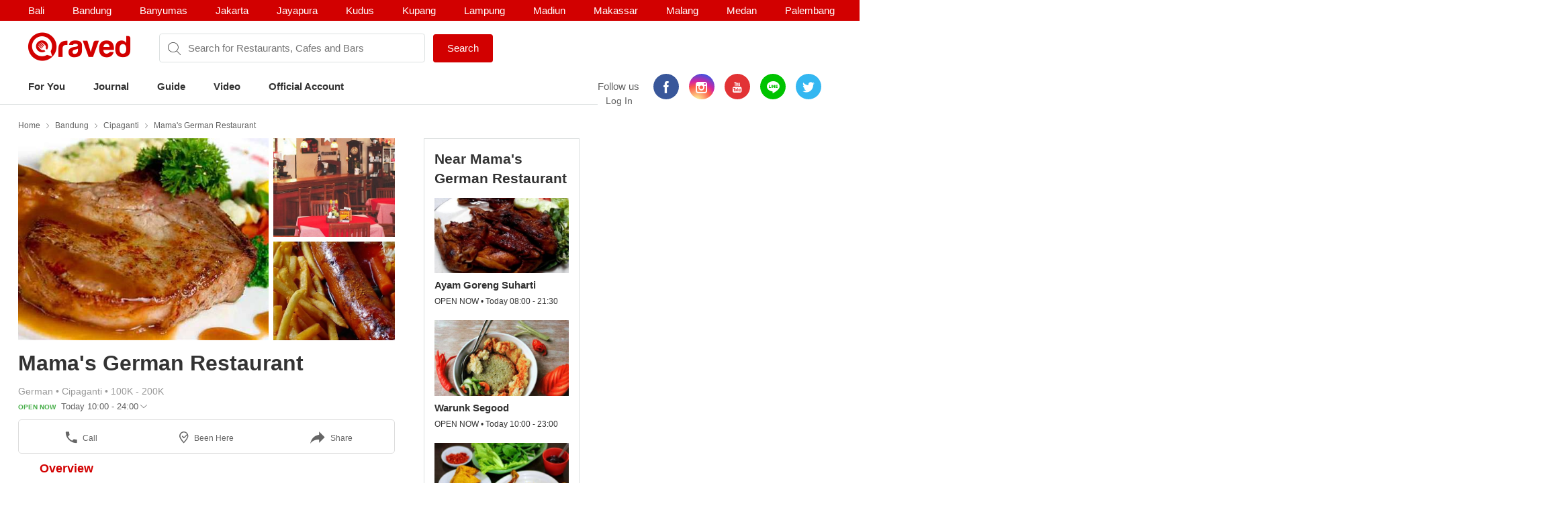

--- FILE ---
content_type: text/html; charset=utf-8
request_url: https://www.qraved.com/bandung/mamas-german-restaurant-cipaganti
body_size: 16797
content:
<!DOCTYPE html><html><head><meta charSet="UTF-8"/><meta name="viewport" content="width=device-width, initial-scale=1.0, maximum-scale=1.0, user-scalable=no"/><link rel="shortcut icon" href="/favicon.ico" type="image/x-icon"/><link rel="icon" href="/favicon.ico" type="image/x-icon"/><link rel="apple-touch-icon" sizes="57x57" href="/apple-icon-57x57.png"/><link rel="apple-touch-icon" sizes="60x60" href="/apple-icon-60x60.png"/><link rel="apple-touch-icon" sizes="72x72" href="/apple-icon-72x72.png"/><link rel="apple-touch-icon" sizes="76x76" href="/apple-icon-76x76.png"/><link rel="apple-touch-icon" sizes="114x114" href="/apple-icon-114x114.png"/><link rel="apple-touch-icon" sizes="120x120" href="/apple-icon-120x120.png"/><link rel="apple-touch-icon" sizes="144x144" href="/apple-icon-144x144.png"/><link rel="apple-touch-icon" sizes="152x152" href="/apple-icon-152x152.png"/><link rel="apple-touch-icon" sizes="180x180" href="/apple-icon-180x180.png"/><link rel="icon" type="image/png" sizes="192x192" href="/android-icon-192x192.png"/><link rel="icon" type="image/png" sizes="32x32" href="/favicon-32x32.png"/><link rel="icon" type="image/png" sizes="96x96" href="/favicon-96x96.png"/><link rel="icon" type="image/png" sizes="16x16" href="/favicon-16x16.png"/><link rel="manifest" href="/manifest.json"/><meta name="msapplication-TileColor" content="#ffffff"/><meta name="msapplication-TileImage" content="/ms-icon-144x144.png"/><meta name="theme-color" content="#ffffff"/><meta property="fb:app_id" content="1775558269339910"/><meta name="apple-mobile-web-app-capable" content="yes"/><meta name="apple-mobile-web-app-status-bar-style" content="#E23335"/><meta name="apple-mobile-web-app-title" content="Qraved"/><title data-react-helmet="true">Mama&#x27;s German Restaurant - Cipaganti</title><meta data-react-helmet="true" property="og:title" content="Mama&#x27;s German Restaurant - Cipaganti"/><meta data-react-helmet="true" property="og:type" content="article"/><meta data-react-helmet="true" property="og:description" content="Mama&#x27;s German Restaurant, Jl. Prof. Eyckman No. 3, Cipaganti, Bandung. Find Mama&#x27;s German Restaurant menu, photo, reviews, contact and location on Qraved"/><meta data-react-helmet="true" property="og:locale" content="en_US"/><meta data-react-helmet="true" property="og:site_name" content="Qraved | Life is Tasty"/><meta data-react-helmet="true" property="og:url" content="https://www.qraved.com/bandung/mamas-german-restaurant-cipaganti"/><meta data-react-helmet="true" property="og:image" content="https://img.qraved.co/v2/"/><meta data-react-helmet="true" property="og:image:type" content="image/jpeg"/><meta data-react-helmet="true" property="og:image:width" content="1200"/><meta data-react-helmet="true" property="og:image:height" content="630"/><meta data-react-helmet="true" name="description" content="Mama&#x27;s German Restaurant, Jl. Prof. Eyckman No. 3, Cipaganti, Bandung. Find Mama&#x27;s German Restaurant menu, photo, reviews, contact and location on Qraved"/><meta data-react-helmet="true" name="twitter:card" content="summary_large_image"/><meta data-react-helmet="true" name="twitter:site" content="@Qraved"/><meta data-react-helmet="true" name="twitter:site:id" content="@Qraved"/><meta data-react-helmet="true" name="twitter:creator" content="@Qraved"/><meta data-react-helmet="true" name="twitter:title" content="Mama&#x27;s German Restaurant - Cipaganti"/><meta data-react-helmet="true" name="twitter:description" content="Mama&#x27;s German Restaurant, Jl. Prof. Eyckman No. 3, Cipaganti, Bandung. Find Mama&#x27;s German Restaurant menu, photo, reviews, contact and location on Qraved"/><meta data-react-helmet="true" name="twitter:image" content="https://img.qraved.co/v2/image/props.restaurant.restaurantDetail.imageUrl"/><link data-react-helmet="true" rel="amphtml" href="/amp/bandung/mamas-german-restaurant-cipaganti"/><link rel="stylesheet" href="https://node-img.qraved.com/public/main.49c40d9da247e340f19df2a27937bd72.css"/><style data-styled="" data-styled-version="5.1.1"></style><script src="https://node-img.qraved.com/public/jquery-1.12.4.min.js" async=""></script><script type="text/javascript">(function(w,d,s,l,i){w[l]=w[l]||[];w[l].push({'gtm.start':
              new Date().getTime(),event:'gtm.js'});var f=d.getElementsByTagName(s)[0],
              j=d.createElement(s),dl=l!='dataLayer'?'&l='+l:'';j.async=true;j.src=
              'https://www.googletagmanager.com/gtm.js?id='+i+dl;f.parentNode.insertBefore(j,f);
              })(window,document,'script','dataLayer','GTM-W8WVS8');</script><script type="text/javascript">
          (function(e,t){var n=e.imgLos||{_q:[],_iq:{}};var s=t.createElement("script")
          ;s.type="text/javascript";s.async=true
          ;s.src="https://node-img.qraved.com/imgLosV1.min.js"
          ;s.onload=function(){if(e.imgLos.runQueuedFunctions){
          e.imgLos.runQueuedFunctions()}else{
          console.log("[ImgLos] Error: could not load SDK")}}
          ;var r=t.getElementsByTagName("script")[0];r.parentNode.insertBefore(s,r)
          ;function o(e,t){e.prototype[t]=function(){
          this._q.push([t].concat(Array.prototype.slice.call(arguments,0)));return this}}
          var i=function(){this._q=[];return this}
          ;var a=["add","append","clearAll","prepend","set","setOnce","unset"]
          ;for(var c=0;c<a.length;c++){o(i,a[c])}n.Identify=i;var u=function(){this._q=[]
          ;return this}
          ;var l=["setProductId","setQuantity","setPrice","setRevenueType","setEventProperties"]
          ;for(var p=0;p<l.length;p++){o(u,l[p])}n.Revenue=u
          ;var g=["init","logEvent","logRevenue","setUserId","setUserProperties","setOptOut","setVersionName","setDomain","setDeviceId","setGlobalUserProperties","identify","clearUserProperties","setGroup","logRevenueV2","regenerateDeviceId","logEventWithTimestamp","logEventWithGroups","setSessionId"]
          ;function v(e){function t(t){e[t]=function(){
          e._q.push([t].concat(Array.prototype.slice.call(arguments,0)))}}
          for(var n=0;n<g.length;n++){t(g[n])}}v(n);n.getInstance=function(e){
          e=(!e||e.length===0?"$default_instance":e).toLowerCase()
          ;if(!n._iq.hasOwnProperty(e)){n._iq[e]={_q:[]};v(n._iq[e])}return n._iq[e]}
          ;e.imgLos=n})(window,document);

             window.imgLos.getInstance().init("2260fb1221bd4c25bcfae06df4a977234", null, {
                includeReferrer: true,
                includeUtm: true
            });
          </script><script>
          !function(f,b,e,v,n,t,s)
		      {if(f.fbq)return;n=f.fbq=function(){n.callMethod?
			      n.callMethod.apply(n,arguments):n.queue.push(arguments)};
			      if(!f._fbq)f._fbq=n;n.push=n;n.loaded=!0;n.version='2.0';
			      n.queue=[];t=b.createElement(e);t.async=!0;
			      t.src=v;s=b.getElementsByTagName(e)[0];
			      s.parentNode.insertBefore(t,s)}(window,document,'script',
          'https://connect.facebook.net/en_US/fbevents.js');
          fbq('init', '1568612283377353');
          fbq('track', 'PageView');
          fbq('track', 'ViewContent' );
        </script><noscript><img height="1" width="1" src="https://www.facebook.com/tr?id=1568612283377353&amp;ev=PageView&amp;noscript=1"/></noscript></head><body><noscript><iframe src="https://www.googletagmanager.com/ns.html?id=GTM-W8WVS8" height="0" width="0" style="display:none;visibility:hidden"></iframe></noscript><div id="app"><div><div><div class="header"><div class="header__banner"><div class="columns is-mobile"><div class="column"><div class="header__download"><button class="header__banner__close"><span class="qr-close"></span></button><span class="qr-logo-download"></span><div><strong>Qraved</strong></div><div class="header__banner__wording">Open in the Qraved app</div></div><a class="header__download__btn desktop-hide">OPEN</a></div><div class="mobile-hide column align-center"><div class="header__title">No. 1 Food App for Indonesia</div></div><div class="mobile-hide column is-5 align-right"><div class="header__banner__download"><span class="loader-download "><svg version="1.1" id="loader-1" xmlns="http://www.w3.org/2000/svg" x="0px" y="0px" width="40px" height="40px" viewBox="0 0 40 40" enable-background="new 0 0 40 40"><path opacity="0.2" fill="#000" d="M20.201,5.169c-8.254,0-14.946,6.692-14.946,14.946c0,8.255,6.692,14.946,14.946,14.946 s14.946-6.691,14.946-14.946C35.146,11.861,28.455,5.169,20.201,5.169z M20.201,31.749c-6.425,0-11.634-5.208-11.634-11.634 c0-6.425,5.209-11.634,11.634-11.634c6.425,0,11.633,5.209,11.633,11.634C31.834,26.541,26.626,31.749,20.201,31.749z"></path><path fill="#000" d="M26.013,10.047l1.654-2.866c-2.198-1.272-4.743-2.012-7.466-2.012h0v3.312h0 C22.32,8.481,24.301,9.057,26.013,10.047z"><animateTransform attributeType="xml" attributeName="transform" type="rotate" from="0 20 20" to="360 20 20" dur="0.5s" repeatCount="indefinite"></animateTransform></path></svg></span><form class="header__banner__form  " method="GET"><input type="text" class="header__banner__input" placeholder="+62 822 6130 0800" name="phone_number" title="(Must be number)" pattern="[^a-zA-Z]+" minLength="8" maxLength="20" required=""/><button class="button button--cta">Send Link</button></form><span class="header__banner__success null"><svg xmlns="http://www.w3.org/2000/svg" width="26" height="26" viewBox="-263.5 236.5 26 26"><g class="svg-success"><circle cx="-250.5" cy="249.5" r="12"></circle><path d="M-256.46 249.65l3.9 3.74 8.02-7.8"></path></g></svg></span></div></div></div></div><div class="header__content"><div class="header__city mobile-hide no-banner"></div><div class="header__main"><a class="header__logo mobile-hide" href="/"><span class="qr-full-logo"></span></a><div class="header__main__mobile columns is-mobile desktop-hide no-banner"><div class="column is-3"><button class="header__logo"><span class="qr-logo"></span><span class="qr-chevron-down"></span></button></div><div class="column is-6 no-padding-right"><div class="header__select"><div class="header__select__body"></div><span class="qr-chevron-down"></span></div></div><div class="column is-3 align-right no-padding-top"><a class="header__login" href="javascript:;">Log In</a></div></div><div class="header__search no-banner"><span class="qr-search"></span><div class="header__search__city mobile-hide"><div class="header__search__select">bandung</div></div><input type="text" value="" placeholder="Search for Restaurants, Cafes and Bars"/><a id="submitSearch" class="button button--cta mobile-hide" href="/">Search</a></div><div class="pull-right mobile-hide header__right"><span class="header__wording">Follow us</span><div class="social social--color"><a class="social__icon social__icon--fb" href="https://www.facebook.com/Qraved/" target="_blank"><span class="qr-facebook"></span></a><a class="social__icon social__icon--ig" href="https://www.instagram.com/qraved/" target="_blank"><span class="qr-instagram2"></span></a><a class="social__icon social__icon--yt" href="https://www.youtube.com/channel/UCCgdp2ceawtZIqwxsZYE-6Q" target="_blank"><span class="qr-youtube"></span></a><a class="social__icon social__icon--line" href="https://line.me/R/ti/p/%40gnl0740x" target="_blank"><span class="qr-line"></span></a><a class="social__icon social__icon--tw" href="https://twitter.com/Qraved" target="_blank"><span class="qr-twitter"></span></a></div><div class="header__login">Log In</div></div></div><div><ul class="nav nav--header"><li role="presentation"><a href="/bandung">For You</a></li><li role="presentation"><a href="/journal">Journal</a></li><li role="presentation"><a href="/bandung/dining-guide">Guide</a></li><li role="presentation"><a href="/journal/videos">Video</a></li><li role="presentation"><a href="/bandung/official-account">Official Account</a></li></ul></div><div class="header__overlay hide"><section class="section section--relative"><div class="columns is-mobile"><div class="column is-2"><span class="qr-user-signin"></span></div><div class="column is-8">Log in to Qraved to connect with people who love food.</div><div class="column is-2 align-right"><span class="qr-chevron-next"></span></div></div><a class="header__login__link" href="/SignUp"></a></section><section class="section"><div class="section__head columns is-mobile"><div class="column is-9"><h2 class="section__title">Follow Us</h2></div></div><div>For fresh content everyday</div><div class="social social--color"><a class="social__icon social__icon--fb" href="https://www.facebook.com/Qraved/" target="_blank"><span class="qr-facebook"></span></a><a class="social__icon social__icon--ig" href="https://www.instagram.com/qraved/" target="_blank"><span class="qr-instagram2"></span></a><a class="social__icon social__icon--yt" href="https://www.youtube.com/channel/UCCgdp2ceawtZIqwxsZYE-6Q" target="_blank"><span class="qr-youtube"></span></a><a class="social__icon social__icon--line" href="https://line.me/R/ti/p/%40gnl0740x" target="_blank"><span class="qr-line"></span></a><a class="social__icon social__icon--tw" href="https://twitter.com/Qraved" target="_blank"><span class="qr-twitter"></span></a></div></section><section class="section"><div class="section__head columns is-mobile"><div class="column is-9"><h2 class="section__title">Dining out? You can ask us for recommendations!</h2></div></div><a class="header__phone" target="_blank" href="https://v2.zopim.com/widget/livechat.html?api_calls=%5B%5B%22theme.setColors%22%2C%5B%7B%22%22%3A%22%23E23335%22%7D%5D%5D%2C%5B%22theme.reload%22%2C%5B%5D%5D%5D&amp;hostname=www.qraved.com&amp;key=1fT2nteoYMWyaq8ENDrtEEcckY7VDIwa&amp;lang=id&amp;"><span class="qr-email"></span>Click to chat</a><a class="header__phone" href="tel:+622129223070"><span class="qr-phone"></span>+6221 292 23070</a><a class="header__phone" href="#">Operational Hours: 11AM-2PM</a></section><section class="section"><a style="display:block" href="javascript:"><strong>Download The App</strong><span class="qr-chevron-next pull-right"></span></a></section></div></div></div><div><div id="restaurant" class="page page--small body"><div class="container container--restaurant"><div class="breadcrumb mobile-hide"><a class="breadcrumb__link" href="/">Home</a><a class="breadcrumb__link" href="/bandung/restaurants">Bandung</a><a class="breadcrumb__link" href="/bandung/restaurants/cipaganti-restaurants">Cipaganti</a><a class="breadcrumb__link" href="/bandung/mamas-german-restaurant-cipaganti">Mama&#x27;s German Restaurant</a></div><div class="columns"><div id="restaurantMain" class="undefined column is-8"><div><div><div class="modal hidden"><div class="modal__overlay"></div><button class="modal__close"><span class="qr-close"></span></button><div class="modal__body"><div class="modal__left"><img src="https://img.qraved.co/v2/" class="modal__image"/><button class="modal__next"><span class="qr-chevron-next"></span></button><div class="modal__resto"><div class="columns is-mobile"><div class="column is-9"><span class="modal__resto__name">Mama&#x27;s German Restaurant</span></div><div class="column align-right"><button class="desktop-hide">Close</button></div></div></div></div><div class="modal__right"><div class="modal__right__header"><div class="columns is-mobile"><div class="column is-2"></div><div class="column"><div class="modal__user">Mama&#x27;s German Restaurant</div><div class="modal__wording"><span>uploaded a photo for</span><strong>Mama&#x27;s German Restaurant</strong></div><time class="modal__time"></time></div></div></div></div></div></div><div class="restaurant__banner clearfix"><div class="restaurant__banner__track" style="left:0%"><div><img alt="Mama&#x27;s German Restaurant - banner 0" src="https://img.qraved.co/v2/image/data/Indonesia/Bandung/Cipaganti/Mama_s_German_Restaurant/10808472_1616942768593182_2023691009_n_1481686241564-b.jpg?type=placeholder"/><img alt="Mama&#x27;s German Restaurant - banner 1" src="https://img.qraved.co/v2/image/data/Indonesia/Bandung/Cipaganti/Mama_s_German_Restaurant/11875444_890905670985225_469212580_n.14816863071001.419-b.jpg?type=placeholder"/><img alt="Mama&#x27;s German Restaurant - banner 2" src="https://img.qraved.co/v2/image/data/Indonesia/Bandung/Cipaganti/Mama_s_German_Restaurant/12224183_768946683251119_1057693364_n.14848105301080.453-b.jpg?type=placeholder"/></div></div><div class="restaurant__banner__bullet desktop-hide"><button class="active"></button><button></button><button></button></div></div></div><div class="restaurant__header clearfix"><div class="rh__restoTitle"><div class="rhr__left"><a href="/bandung/mamas-german-restaurant-cipaganti"><h1 class="restaurant__title">Mama&#x27;s German Restaurant</h1></a><div class="restaurant__tag"><div class="columns"><div class="column restaurant__tag__cld"><span>German<!-- --> • </span><span>Cipaganti<!-- --> • </span><span>100K - 200K</span></div></div><div class="columns"><div class="column restaurant__openHours "><span class="restaurant__status Open Now">OPEN NOW </span><span class="restaurant__hours"> Today 10:00 - 24:00</span><span class="qr-chevron-down qr-chevron-down--openHours"></span><div class="restaurant__hoursCard"><span class="rhc__title">Opening Hours</span><div class="rhc__content"><div class="rhcc__item "><span class="rhcci__left">Monday</span><span class="rhcci__right">10:00 - 00:00</span></div><div class="rhcc__item "><span class="rhcci__left">Tuesday</span><span class="rhcci__right">10:00 - 00:00</span></div><div class="rhcc__item "><span class="rhcci__left">Wednesday</span><span class="rhcci__right">10:00 - 00:00</span></div><div class="rhcc__item "><span class="rhcci__left">Thursday</span><span class="rhcci__right">10:00 - 00:00</span></div><div class="rhcc__item "><span class="rhcci__left">Friday</span><span class="rhcci__right">10:00 - 00:00</span></div><div class="rhcc__item rhcc__item--today"><span class="rhcci__left">Saturday</span><span class="rhcci__right">10:00 - 00:00</span></div><div class="rhcc__item "><span class="rhcci__left">Sunday</span><span class="rhcci__right">10:00 - 00:00</span></div></div><span class="rhc__footer">Dismiss</span></div></div></div></div></div></div></div><div class="resto__action"><a class="restoa__item" href="tel:022 70755700"><span class="qr-iac qr-phone"></span>Call</a><span class="restoa__item"><span class="qr-iac qr-beenhere"></span>Been Here</span><span class="restoa__item"><span class="qr-iac qr-reply"></span>Share</span></div></div><div class="nav nav--restaurant" id="menus-restaurant"><a class="active" aria-current="page" href="/bandung/mamas-german-restaurant-cipaganti">Overview</a></div><div class="restaurant__content"><div class="overview"><div class="modal hidden"><div class="modal__overlay"></div><button class="modal__close"><span class="qr-close"></span></button><div class="modal__body"><div class="modal__left"><img src="https://img.qraved.co/v2/" class="modal__image"/><button class="modal__next"><span class="qr-chevron-next"></span></button><div class="modal__resto"><div class="columns is-mobile"><div class="column is-9"><span class="modal__resto__name">Mama&#x27;s German Restaurant</span></div><div class="column align-right"><button class="desktop-hide">Close</button></div></div></div></div><div class="modal__right"><div class="modal__right__header"><div class="columns is-mobile"><div class="column is-2"></div><div class="column"><div class="modal__user"></div><div class="modal__wording"><span>uploaded a photo for</span><strong></strong></div><time class="modal__time"></time></div></div></div></div></div></div><section id="restaurantInfo" class="section"><div class="columns"><div class="column is-7"><div class="list"><div class="columns is-mobile"><div class="column is-1"><span class="list__icon qr-marker undefined"></span></div><div class="column is-11"><div>Jl. Prof. Eyckman No. 3<a class="list__link" href="https://www.google.com/maps?saddr=My+Location&amp;daddr=-6.895922,107.603256" target="_blank"><span class="qr-direction"></span>Show In Google Maps &gt;</a></div></div></div></div><div class="list"><div class="columns is-mobile"><div class="column is-1"><span class="list__icon qr-instagram-white undefined"></span></div><div class="column is-11"><a href="https://www.instagram.com/explore/locations/4062265/" target="_blank">Instagram Places</a></div></div></div><div class="list"><div class="columns is-mobile"><div class="column is-1"><span class="list__icon qr-phone undefined"></span></div><div class="column is-11"><a href="tel:022 70755700">022 70755700</a></div></div></div></div><div class="column is-5"><div><div class="section__title">Services</div><div><div class="list"><div class="columns is-mobile"><div class="column is-1"><span class="list__icon qr-check green"></span></div><div class="column is-11">free-wifi</div></div></div><div class="list"><div class="columns is-mobile"><div class="column is-1"><span class="list__icon qr-check green"></span></div><div class="column is-11">outdoor-seats</div></div></div><div class="list"><div class="columns is-mobile"><div class="column is-1"><span class="list__icon qr-check green"></span></div><div class="column is-11">smoking-area</div></div></div><div class="list"><div class="columns is-mobile"><div class="column is-1"><span class="list__icon qr-check green"></span></div><div class="column is-11">take-away</div></div></div><div class="list"><div class="columns is-mobile"><div class="column is-1"><span class="list__icon qr-check green"></span></div><div class="column is-11">serves-alcohol</div></div></div><div class="list"><div class="columns is-mobile"><div class="column is-1"><span class="list__icon qr-check green"></span></div><div class="column is-11">casual-dining</div></div></div></div></div></div></div></section><section id="restaurantArticle" class="section"><div class="section__head columns is-mobile"><div class="column is-9"><h2 class="section__title">Featured in Journal</h2></div><div class="column align-right"><a class="section__link" href="/journal/search?keyword=">See All <!-- -->&gt;</a></div></div><div><div class="slider"><div class="slider__wrapper"><div class="slider__body" style="left:calc(0%)"><div class="card card--article"><figure class="card__figure"><img alt="Pesta Daging Sampai Puas di 5 Restoran di Bandung Ini! " class="card__image" src="https://img.qraved.co/v2/image/data/1513830657976-b.jpeg?type=placeholder"/><div class="card__category">Editor's Pick</div></figure><div class="card__title"><span class="card__title__name">Pesta Daging Sampai Puas di 5 Restoran di Bandung Ini! </span></div><div class="card__description mobile-hide"></div><a class="card__link" href="/journal/editors-pick/pesta-daging-sampai-puas-di-5-restoran-di-bandung-ini"></a></div><div class="card card--article"><figure class="card__figure"><img alt="8 Kuliner Babi Enak di Bandung" class="card__image" src="https://img.qraved.co/v2/image/data/2017/01/16/nasi_campur_bintang_herginanatalia-640x640-b.jpg?type=placeholder"/><div class="card__category">Food For Fun</div></figure><div class="card__title"><span class="card__title__name">8 Kuliner Babi Enak di Bandung</span></div><div class="card__description mobile-hide"></div><a class="card__link" href="/journal/food-for-fun/8-kuliner-babi-enak-di-bandung"></a></div><div class="card card--article"><figure class="card__figure"><img alt="Sosis Enak Di 7 Tempat Di Bandung Ini Bikin Ngiler Parah" class="card__image" src="https://img.qraved.co/v2/image/data/2016/12/13/karnivor-640x640-b.jpg?type=placeholder"/><div class="card__category">Food For Fun</div></figure><div class="card__title"><span class="card__title__name">Sosis Enak Di 7 Tempat Di Bandung Ini Bikin Ngiler Parah</span></div><div class="card__description mobile-hide"></div><a class="card__link" href="/journal/food-for-fun/sosis-enak-di-7-tempat-di-bandung-ini-bikin-ngiler-parah"></a></div></div></div><button class="hidden"><span class="qr-chevron-next"></span></button><button class="hidden"><span class="qr-chevron-next"></span></button></div></div></section></div></div></div><div class="column"><div class="restaurant__sidebar mobile-hide"><div class="placeholder__container"><div><div class="placeholder placeholder--title placeholder--small placeholder--long"></div><div class="placeholder--resto"><div class="placeholder"></div><div class="placeholder placeholder--small placeholder--long"></div><div class="placeholder placeholder--small"></div></div><div class="placeholder--resto"><div class="placeholder"></div><div class="placeholder placeholder--small placeholder--long"></div><div class="placeholder placeholder--small"></div></div><div class="placeholder--resto"><div class="placeholder"></div><div class="placeholder placeholder--small placeholder--long"></div><div class="placeholder placeholder--small"></div></div></div></div></div></div></div></div></div></div><div class="footer" style="padding-bottom:0"><div class="container"><div class="footer__top"><div class="columns"><div class="column is-three-quarters no-padding-bottom-m"><div class="footer__logo qr-full-logo"></div></div><div class="column no-padding-top-m"><div class="footer__copyright">Qraved.com. All Rights Reserved.</div></div></div></div><div class="footer__main"><div class="columns"><div class="column"><div class="footer__title">Dining out? You can ask us for recommendations!</div><div class="footer__phone"><span class="qr-email"></span><a target="_blank" href="https://v2.zopim.com/widget/livechat.html?api_calls=%5B%5B%22theme.setColors%22%2C%5B%7B%22%22%3A%22%23E23335%22%7D%5D%5D%2C%5B%22theme.reload%22%2C%5B%5D%5D%5D&amp;hostname=www.qraved.com&amp;key=1fT2nteoYMWyaq8ENDrtEEcckY7VDIwa&amp;lang=id&amp;">Click to chat</a></div><div class="footer__phone"><span class="qr-phone"></span><a href="tel:+6221-292-23070">+6221 292 23070</a></div><div class="footer__phone">Operational Hours: 11AM-2PM</div></div><div class="column"><span>Download The App!</span><a class="footer__apps" href="https://itunes.apple.com/app/apple-store/id731842943?pt=5672800" target="_blank"><span class="qr-appstore"></span></a><a class="footer__apps" href="https://play.google.com/store/apps/details?id=com.qraved.app" target="_blank"><span class="qr-google-play"></span></a></div><div class="column desktop-hide"><ul class="footer__links"><li><a href="https://www.qraved.com/jobs/" target="_blank">Jobs</a></li></ul></div><div class="column mobile-hide"><ul class="footer__links"><li><a href="https://www.qraved.com/faq">FAQ</a></li><li><a href="https://www.qraved.com/guidelines-policies">Guidelines &amp; Policies</a></li><li><a href="https://www.yobo.id">JAKARTA VIP by YOBO</a></li><li><a href="https://www.qraved.com/get-app">Download</a></li></ul></div><div class="column mobile-hide"><ul class="footer__links"><li><a href="https://www.qraved.com/sitemap">Site Map</a></li><li><a href="https://www.qraved.com/jobs/" target="_blank">Jobs</a></li></ul></div></div></div><div class="footer__bottom"><div class="columns"><div class="column is-three-quarters mobile-hide"><a class="footer__nav" href="https://www.qraved.com/get-app">About</a><a class="footer__nav" href="https://www.qraved.com/terms-and-conditions">Terms</a><a class="footer__nav" href="https://www.qraved.com/privacy-policy">Privacy Policy</a><a class="footer__nav" href="https://www.qraved.com/contact-us">Contact Us</a></div><div class="column"><div class="footer__social"><div class="social social--undefined"><a class="social__icon social__icon--fb" href="https://www.facebook.com/Qraved/" target="_blank"><span class="qr-facebook"></span></a><a class="social__icon social__icon--ig" href="https://www.instagram.com/qraved/" target="_blank"><span class="qr-instagram2"></span></a><a class="social__icon social__icon--yt" href="https://www.youtube.com/channel/UCCgdp2ceawtZIqwxsZYE-6Q" target="_blank"><span class="qr-youtube"></span></a><a class="social__icon social__icon--line" href="https://line.me/R/ti/p/%40gnl0740x" target="_blank"><span class="qr-line"></span></a><a class="social__icon social__icon--tw" href="https://twitter.com/Qraved" target="_blank"><span class="qr-twitter"></span></a></div></div></div></div></div></div></div></div></div></div><img src="https://www.qraved.com/faq" style="display:none"/><script>window.__PRELOADED_STATE__ = {"routing":{"locationBeforeTransitions":null},"common":{"serverFetchCity":false,"serverFetchHomeData":false,"currentURL":"http://www.qraved.com/bandung/mamas-german-restaurant-cipaganti","locale":"en_US.UTF-8","searchCityId":2,"cityId":3,"cityName":"bandung","isLoading":true,"isFetching":false,"isNavOpen":false,"isSearchDisplayed":true,"isHeaderSticked":false,"homeSections":[],"headSlides":[],"isGuideDetailPage":false,"cities":[],"citiesV2":[],"breadcrumb":[{"link":"/","text":"Home"},{"link":"/bandung/restaurants","text":"Bandung"},{"link":"/bandung/restaurants/cipaganti-restaurants","text":"Cipaganti"},{"link":"/bandung/mamas-german-restaurant-cipaganti","text":"Mama's German Restaurant"}],"pageTitle":"Mama's German Restaurant","is404":false,"preLoaded":true,"host":"http://www.qraved.com","isLINEBrowser":false,"googleLoginURL":"https://accounts.google.com/o/oauth2/auth?access_type=offline&scope=https%3A%2F%2Fwww.googleapis.com%2Fauth%2Fplus.me%20https%3A%2F%2Fwww.googleapis.com%2Fauth%2Fuserinfo.email&state=%257B%2522next%2522%253A%2522http%253A%252F%252Fwww.qraved.com%2522%257D&response_type=code&client_id=579100815297-59v6qr80r4cvuu2il1e816klpmaifvvg.apps.googleusercontent.com&redirect_uri=https%3A%2F%2Fwww.qraved.com%2Fapi%2Faccount%2Fgoogle_access_token","isUserCity":0,"deviceAgent":"desktop","isWebp":false,"isKiosk":false,"useragentData":{"isAuthoritative":true,"isMobile":false,"isTablet":false,"isiPad":false,"isiPod":false,"isiPhone":false,"isAndroid":false,"isBlackberry":false,"isOpera":false,"isIE":false,"isEdge":false,"isIECompatibilityMode":false,"isSafari":false,"isFirefox":false,"isWebkit":false,"isChrome":true,"isKonqueror":false,"isOmniWeb":false,"isSeaMonkey":false,"isFlock":false,"isAmaya":false,"isPhantomJS":false,"isEpiphany":false,"isDesktop":true,"isWindows":false,"isLinux":false,"isLinux64":false,"isMac":true,"isChromeOS":false,"isBada":false,"isSamsung":false,"isRaspberry":false,"isBot":false,"isCurl":false,"isAndroidTablet":false,"isWinJs":false,"isKindleFire":false,"isSilk":false,"isCaptive":false,"isSmartTV":false,"isUC":false,"isFacebook":false,"isAlamoFire":false,"silkAccelerated":false,"browser":"Chrome","version":"131.0.0.0","os":"OS X","platform":"Apple Mac","geoIp":{},"source":"Mozilla/5.0 (Macintosh; Intel Mac OS X 10_15_7) AppleWebKit/537.36 (KHTML, like Gecko) Chrome/131.0.0.0 Safari/537.36; ClaudeBot/1.0; +claudebot@anthropic.com)"},"ipAddress":"3.23.113.53, 172.16.2.4","userAgent":"Mozilla/5.0 (Macintosh; Intel Mac OS X 10_15_7) AppleWebKit/537.36 (KHTML, like Gecko) Chrome/131.0.0.0 Safari/537.36; ClaudeBot/1.0; +claudebot@anthropic.com)","deviceModel":"Undefined","deviceOs":"Mac OS","deviceOsVersion":"10.15.7","requestPath":"/bandung/mamas-german-restaurant-cipaganti","requestQuery":""},"guide":{"serverFetchGuide":false,"isLoadingGuides":false,"showMap":false,"guideCount":0,"guideOffset":0,"guideMax":10,"guideList":[],"guideDetail":{"diningGuide":{"buttonText":"","pageName":"","pageTitle":"","pageContent":"","headerImage":"","id":0},"restaurantList":[],"showSharePopup":false}},"restaurant":{"dishes":[],"seoKeyword":"","hasMorePhotos":false,"dishOffset":0,"currentIsFavorite":false,"currentFavoriteCount":0,"currentRatingValue":[0,0,0,0,0],"currentRatingValueLoaded":false,"nearbyRestaurantList":[],"nearbyList":[],"isNearbyFetching":true,"reviewList":[],"offerList":[],"promo":{"promo_count":0,"promo_list":[]},"menu":{"count":0,"list":[]},"photos":{"count":0,"list":[]},"photos_t1":{"count":0,"list":[]},"photos_t2":{"count":0,"list":[]},"review":{"review_count":0,"review_list":[]},"review_s1":{"review_count":0,"review_list":[]},"review_s2":{"review_count":0,"review_list":[]},"menuPhotoList":[],"isMenuPhotoFetching":false,"isPhotoRestoFetching":false,"isReviewsRestoFetching":false,"restaurantDetailV2":{"server":{"time":1768631480124},"overview":{"promo":{"promo_count":0,"promo_list":[]},"dish":{"count":0,"list":[]},"video":{"count":0,"list":[]},"menu":{"count":0,"list":[]},"photo":{"count":16,"list":[{"id":1326017,"title":"","content":"Nice shot from @veniaat , thank you foe choosing our restaurant, we look forward for the opportunity to welcome you as our guest again in near future .. 😊\n.\n.\n.\n#mamasbali #food #foodporn #yum #instafood #yummy #amazing #instagood #photooftheday #sweet #dinner #lunch #breakfast #fresh #tasty #foodie #delish #delicious #eating #foodpic #foodpics #eat #hungry #foodgasm #hot #foods","path":"https://img.qraved.co/v2/image/instagram/1744836230119703168_3114863027_2-t.jpg","credit_type":"URL","credit_value":"","credit_url":"https://www.instagram.com/p/Bg2506HhEKA/","alt_text":"","time_created":1522220709000,"type":1,"restaurant_id":22125,"photo_credit":"MAMA'S GERMAN RESTAURANT","user":{"id":0,"first_name":"MAMA'S GERMAN RESTAURANT","last_name":"","user_name_seo":"mamasgerman.bali","avatar":"https://scontent.cdninstagram.com/vp/5fbd941add7e223b49d10a6e1ecb65d3/5B384516/t51.2885-19/s150x150/19429004_1912329195704288_6008137490181914624_a.jpg"},"like_count":27,"platform":2,"full_path":"https://node-img.qraved.com/image/instagram/1744836230119703168_3114863027_2.jpg?size=t"},{"id":1326015,"title":"","content":"Nice shot from @veniaat , thank you foe choosing our restaurant, we look forward for the opportunity to welcome you as our guest again in near future .. 😊\n.\n.\n.\n#mamasbali #food #foodporn #yum #instafood #yummy #amazing #instagood #photooftheday #sweet #dinner #lunch #breakfast #fresh #tasty #foodie #delish #delicious #eating #foodpic #foodpics #eat #hungry #foodgasm #hot #foods","path":"https://img.qraved.co/v2/image/instagram/1744836230119703168_3114863027_1-t.jpg","credit_type":"URL","credit_value":"","credit_url":"https://www.instagram.com/p/Bg2506HhEKA/","alt_text":"","time_created":1522220709000,"type":1,"restaurant_id":22125,"photo_credit":"MAMA'S GERMAN RESTAURANT","user":{"id":0,"first_name":"MAMA'S GERMAN RESTAURANT","last_name":"","user_name_seo":"mamasgerman.bali","avatar":"https://scontent.cdninstagram.com/vp/5fbd941add7e223b49d10a6e1ecb65d3/5B384516/t51.2885-19/s150x150/19429004_1912329195704288_6008137490181914624_a.jpg"},"like_count":27,"platform":2,"full_path":"https://node-img.qraved.com/image/instagram/1744836230119703168_3114863027_1.jpg?size=t"},{"id":1255149,"title":"","content":"Smoked Pork Steak “ Hawaiian ” \ntopped with sliced Danish Ham \nand slices of Pineapple, \ngratinated with Mozzarella Cheese,\nserved with fresh Vegetables of the season \nand Potato Straw\n\nKasslersteak “ Hawai ” \nbelegt mit Kochschinkenstreifen \nund Ananasscheiben, \ngratiniert mit Mozzarellakäse,\nserviert mit tagesfrischen Saisongemüse \nund Kartoffelstroh .\n.\n.\n#food #foodporn #yum #instafood #yummy #amazing #instagood #photooftheday #sweet #dinner #lunch #breakfast #fresh #tasty #foodie #delish #delicious #eating #foodpic #foodpics #eat #hungry #foodgasm #hot #foods","path":"https://img.qraved.co/v2/image/instagram/1731093138820322524_3114863027_1-t.jpg","credit_type":"URL","credit_value":"","credit_url":"https://www.instagram.com/p/BgGFAm8gFTc/","alt_text":"","time_created":1520582404000,"type":1,"restaurant_id":22125,"photo_credit":"MAMA'S GERMAN RESTAURANT","user":{"id":0,"first_name":"MAMA'S GERMAN RESTAURANT","last_name":"","user_name_seo":"mamasgerman.bali","avatar":"https://scontent.cdninstagram.com/vp/5fbd941add7e223b49d10a6e1ecb65d3/5B384516/t51.2885-19/s150x150/19429004_1912329195704288_6008137490181914624_a.jpg"},"like_count":28,"platform":2,"full_path":"https://node-img.qraved.com/image/instagram/1731093138820322524_3114863027_1.jpg?size=t"},{"id":1185319,"title":"","content":"Drink good BEER with good friends... 🍻 cheeers .\n.\n.\n#drink #drinks #slurp #pub #bar #liquor #yum #yummy #thirst #thirsty #instagood #cocktail #cocktails #drinkup #glass #can #photooftheday #beer #beers #wine #bali","path":"https://img.qraved.co/v2/image/instagram/1719432578681155693_3114863027-t.jpg","credit_type":"URL","credit_value":"","credit_url":"https://www.instagram.com/p/BfcptIDhjBt/","alt_text":"","time_created":1519192357000,"type":1,"restaurant_id":22125,"photo_credit":"MAMA'S GERMAN RESTAURANT","user":{"id":0,"first_name":"MAMA'S GERMAN RESTAURANT","last_name":"","user_name_seo":"mamasgerman.bali","avatar":"https://scontent.cdninstagram.com/vp/7d138b4a38f608a1d2c15d25d990e3a1/5B10B816/t51.2885-19/s150x150/19429004_1912329195704288_6008137490181914624_a.jpg"},"like_count":31,"platform":2,"full_path":"https://node-img.qraved.com/image/instagram/1719432578681155693_3114863027.jpg?size=t"},{"id":1150508,"title":"","content":"Nice post from @allkil ..\nThank you for sharing good moment with us, we hope you enjoyed your time in MAMA'S\n.\n.\n.\n#food #foodporn #yum #instafood #yummy #amazing #instagood #photooftheday #sweet #dinner #lunch #breakfast #fresh #tasty #foodie #delish #delicious #eating #foodpic #foodpics #eat #hungry #foodgasm #hot #foods","path":"https://img.qraved.co/v2/image/instagram/1713981167692452270_3114863027-t.jpg","credit_type":"URL","credit_value":"","credit_url":"https://www.instagram.com/p/BfJSMp8BJGu/","alt_text":"","time_created":1518542499000,"type":1,"restaurant_id":22125,"photo_credit":"MAMA'S GERMAN RESTAURANT","user":{"id":0,"first_name":"MAMA'S GERMAN RESTAURANT","last_name":"","user_name_seo":"mamasgerman.bali","avatar":"https://scontent.cdninstagram.com/vp/7d138b4a38f608a1d2c15d25d990e3a1/5B10B816/t51.2885-19/s150x150/19429004_1912329195704288_6008137490181914624_a.jpg"},"like_count":108,"platform":2,"full_path":"https://node-img.qraved.com/image/instagram/1713981167692452270_3114863027.jpg?size=t"}]},"review":{"review_count":3,"review_list":[{"instagram_post_id":"1510738871682391428_294479350","instagram_post_caption":"Recommend banget kuliner yg satu ini  sate boss varian rasa yg dijamin buat obos obos ketagihan , selain sate taichan original ada jg sate taichan yg di balut dgn saus barbeque,blackpaper dan bolognaise sttttt by the way bakal ada rasa baru jg mozarela yg bikin meleleh dan klepeuk klepeuk tuh bos dan soal harga murah bngt 20rb doanx dah ma nasi murah ga tuh .....penasaran kan dtg aja ke jl Prof eyckman no 3 (blkg hotel aston cihampelas) or (di sebelah mamas restaurant german) Bandung😄😊😁 yu follo ig nya jg @satebossbdg #follow #sate #sateunik #like4like #followme #instafollow #indonesian #indonesianboy  #followlike #followmeplease #f4f #likeforlike #likers #followforfollow #followforlike #party #tagforlike #like4likes #boyshot #satetaichan #like4like #followliker #asianboy #asian #pleasefollow","instagram_user_name":"yogikurniaa","instagram_user_id":"294479350","instagram_user_profile_picture":"https://scontent.cdninstagram.com/t51.2885-19/s150x150/20181423_1957889557757611_6733834586356187136_a.jpg","instagram_link":"https://www.instagram.com/p/BT3OP_jAN2E/","caption":"Recommend banget kuliner yg satu ini  sate boss varian rasa yg dijamin buat obos obos ketagihan , selain sate taichan original ada jg sate taichan yg di balut dgn saus barbeque,blackpaper dan bolognaise sttttt by the way bakal ada rasa baru jg mozarela yg bikin meleleh dan klepeuk klepeuk tuh bos dan soal harga murah bngt 20rb doanx dah ma nasi murah ga tuh .....penasaran kan dtg aja ke jl Prof eyckman no 3 (blkg hotel aston cihampelas) or (di sebelah mamas restaurant german) Bandung😄😊😁 yu follo ig nya jg @satebossbdg #follow #sate #sateunik #like4like #followme #instafollow #indonesian #indonesianboy  #followlike #followmeplease #f4f #likeforlike #likers #followforfollow #followforlike #party #tagforlike #like4likes #boyshot #satetaichan #like4like #followliker #asianboy #asian #pleasefollow","is_review":1,"instagram_post_date":"2017-05-09T14:15:29.000Z","review_date":1494314129000,"source":100,"photo_list":[{"instagram_photo_id":"709706","thumbnail_image":"https://scontent.cdninstagram.com/vp/d954931d45fba791b598a2f2456531d7/5B4F6296/t51.2885-15/s150x150/e35/c0.49.1080.1080/18382678_632943250214185_3997507468920881152_n.jpg","thumbnail_image_width":"150","thumbnail_image_heidht":"150","low_resolution_image":"https://img.qraved.co/v2/image/instagram/1510738871682391428_294479350-t.jpg","low_resolution_image_width":"320","low_resolution_image_height":"349","standard_resolution_image":"https://img.qraved.co/v2/image/instagram/1510738871682391428_294479350.jpg","standard_resolution_image_width":"640","standard_resolution_image_heiht":"698"}],"review_type":2},{"review_id":25072,"create_time_str":"10/28/2016 12:32:56","review_date":"1477632776971","title":"","score":8,"summarize":"","target_id":22125,"restaurant_name":"Mama's German Restaurant","is_review":1,"user_id":263631,"journal_article_id":0,"full_name":"Kannia Tee","user_seo":"stargirl1303@gmail.com","user_is_celebrity":0,"user_type":0,"user_avatar":"data/1487385557-cachenewprofile-1280x960.jpg","user_photo_count":0,"user_review_count":1,"user_like_count":0,"user_occupation":"","review_type":1,"source":1,"is_like":0,"dish_list":[],"comment_count":0,"comment_list":[],"source_data":{}},{"review_id":25002,"create_time_str":"10/27/2016 13:42:17","review_date":"1477550537912","title":"mirip paulaner brauhaus","score":8,"summarize":"seperti Paulaner brauhaus di grand Indonesia Jakarta.  Untuk yg di Bandung tak perlu jauh-jauh ke Jakarta, mama's german ini citarasanya mirip.","target_id":22125,"restaurant_name":"Mama's German Restaurant","is_review":1,"user_id":250257,"journal_article_id":0,"full_name":"Nanang Resyadi","user_seo":"Nanang-Resyadi","user_is_celebrity":0,"user_type":0,"user_avatar":"data/1477558199-cachenewprofile-1280x720.jpg","user_photo_count":3,"user_review_count":1,"user_like_count":0,"user_occupation":"","review_type":1,"source":1,"is_like":0,"dish_list":[{"id":443358,"title":"","image_url":"data/1477550317-86604802657081414775505562891-816x459.jpg","description":"","alt_text":" Mama's German Restaurant Nanang Resyadi 375240","status":1,"restaurant_id":22125,"photo_credit_type":"User ID","photo_credit_url":"","photo_credit":"250257","create_time":"2016-10-27 13:39:38","creator":"Nanang Resyadi","comment_count":0,"user_id":250257,"user_type":0,"user_review_count":1,"user_photo_count":3,"full_image_url":"https://node-img.qraved.com/image/data/1477550317-86604802657081414775505562891-816x459.jpg"},{"id":443359,"title":"","image_url":"data/1477550987-86604802657081414775505562900-816x459.jpg","description":"","alt_text":" Mama's German Restaurant Nanang Resyadi 375241","status":1,"restaurant_id":22125,"photo_credit_type":"User ID","photo_credit_url":"","photo_credit":"250257","create_time":"2016-10-27 13:39:38","creator":"Nanang Resyadi","comment_count":0,"user_id":250257,"user_type":0,"user_review_count":1,"user_photo_count":3,"full_image_url":"https://node-img.qraved.com/image/data/1477550987-86604802657081414775505562900-816x459.jpg"},{"id":443360,"title":"","image_url":"data/1477550317-86604802657081414775505562890-816x459.jpg","description":"","alt_text":" Mama's German Restaurant Nanang Resyadi 375242","status":1,"restaurant_id":22125,"photo_credit_type":"User ID","photo_credit_url":"","photo_credit":"250257","create_time":"2016-10-27 13:39:38","creator":"Nanang Resyadi","comment_count":0,"user_id":250257,"user_type":0,"user_review_count":1,"user_photo_count":3,"full_image_url":"https://node-img.qraved.com/image/data/1477550317-86604802657081414775505562890-816x459.jpg"}],"comment_count":0,"comment_list":[],"source_data":{}}]},"journal":{"count":4,"list":[{"id":8947,"title":"Pesta Daging Sampai Puas di 5 Restoran di Bandung Ini! ","content":"","main_photo":"data/1513830657976.jpeg","credit_type":"URL","credit_value":"anak.kuliner","credit_url":"https://www.instagram.com/p/Bcd-lDYAfE7/?taken-by=anak.kuliner","alt_text":"Pesta Daging Sampai Puas di 5 Restoran di Bandung Ini! ","time_created":1513830497097,"category_seo":"editors-pick","category_name":"Editor's Pick","seo_keyword":"pesta-daging-sampai-puas-di-5-restoran-di-bandung-ini","full_main_photo":"https://node-img.qraved.com/image/data/1513830657976.jpeg?size=t"},{"id":5577,"title":"8 Kuliner Babi Enak di Bandung","content":"","main_photo":"data/2017/01/16/nasi_campur_bintang_herginanatalia-640x640.jpg","credit_type":"URL","credit_value":"herginanatalia","credit_url":"https://www.instagram.com/herginanatalia/","alt_text":"8 Kuliner Babi Di Bandung Yang Enak Banget","time_created":1484638579704,"category_seo":"food-for-fun","category_name":"Food For Fun","seo_keyword":"8-kuliner-babi-enak-di-bandung","full_main_photo":"https://node-img.qraved.com/image/data/2017/01/16/nasi_campur_bintang_herginanatalia-640x640.jpg"},{"id":5153,"title":"Sosis Enak Di 7 Tempat Di Bandung Ini Bikin Ngiler Parah","content":"","main_photo":"data/2016/12/13/karnivor-640x640.jpg","credit_type":"Restaurant","credit_value":"22737","credit_url":"","alt_text":"Sosis Enak Di 7 Tempat Di Bandung Ini Bikin Ngiler Parah","time_created":1481596014844,"category_seo":"food-for-fun","category_name":"Food For Fun","seo_keyword":"sosis-enak-di-7-tempat-di-bandung-ini-bikin-ngiler-parah","full_main_photo":"https://node-img.qraved.com/image/data/2016/12/13/karnivor-640x640.jpg"}]},"guide":{"count":0,"list":[]},"nearby":[{"id":21431,"title":"Ayam Goreng Suharti","latitude":-6.893304,"longitude":107.602628,"address":"Jl. Cipaganti No. 171","seo_keyword":"ayam-goreng-suharti-cipaganti","district_name":"Cipaganti","price_name":"Below 100K","cuisine_name":"Jawa","restaurant_type":"Casual Dining","distance":"","banner":{"count":3,"list":[{"id":89763,"path":"data/Indonesia/Bandung/Cipaganti/Ayam_Goreng_Suharti/92f6967bc29add605b3e996fa9fcda02846898fb-480x367.jpg","credit_type":"Qraved Team","credit_value":"21431","credit_url":"","restaurant_id":21431,"photo_credit":"Ayam Goreng Suharti","user_id":0,"user_avatar":"","full_path":"https://node-img.qraved.com/image/data/Indonesia/Bandung/Cipaganti/Ayam_Goreng_Suharti/92f6967bc29add605b3e996fa9fcda02846898fb-480x367.jpg"},{"id":461871,"path":"data/Indonesia/Bandung/Cipaganti/Ayam_Goreng_Suharti/15043804_1670786349918928_2061943627633917952_n.1507271010858.853.jpg","credit_type":"URL","credit_value":"ayamgorengnysuhartipemuda","credit_url":"https://www.instagram.com/ayamgorengnysuhartipemuda/","restaurant_id":0,"photo_credit":"ayamgorengnysuhartipemuda","user_id":0,"user_avatar":"","full_path":"https://node-img.qraved.com/image/data/Indonesia/Bandung/Cipaganti/Ayam_Goreng_Suharti/15043804_1670786349918928_2061943627633917952_n.1507271010858.853.jpg?size=t"},{"id":461872,"path":"data/Indonesia/Bandung/Cipaganti/Ayam_Goreng_Suharti/15043460_250148602072396_240894794258186240_n.1483512204604.253.jpg","credit_type":"URL","credit_value":"ny.suharti_bekasi","credit_url":"https://www.instagram.com/ny.suharti_bekasi/","restaurant_id":0,"photo_credit":"ny.suharti_bekasi","user_id":0,"user_avatar":"","full_path":"https://node-img.qraved.com/image/data/Indonesia/Bandung/Cipaganti/Ayam_Goreng_Suharti/15043460_250148602072396_240894794258186240_n.1483512204604.253.jpg?size=t"}]},"rating_score":4,"review_count":8,"saved":false,"open_status":{"text":"OPEN NOW • Today 08:00 - 21:30","style":1}},{"id":34251,"title":"Warunk Segood","latitude":-6.8982583333,"longitude":107.6040194444,"address":"Jl. Cihampelas No. 103","seo_keyword":"warunk-segood-cihampelas","district_name":"Cihampelas","price_name":"Below 100K","cuisine_name":"Indonesian","restaurant_type":"Cafe","distance":"","banner":{"count":5,"list":[{"id":190742,"path":"data/Indonesia/Bandung/Cihampelas/Warunk_Segood/warunk_segood_5.jpg","credit_type":"Qraved Team","credit_value":"34251","credit_url":"","restaurant_id":34251,"photo_credit":"Warunk Segood","user_id":0,"user_avatar":"","full_path":"https://node-img.qraved.com/image/data/Indonesia/Bandung/Cihampelas/Warunk_Segood/warunk_segood_5.jpg?size=t"},{"id":364467,"path":"data/Indonesia/Bandung/Cihampelas/Warunk_Segood/warunk_segood_7_1486529226912.14865292331080.453.jpg","credit_type":"Qraved Team","credit_value":"34251","credit_url":"","restaurant_id":34251,"photo_credit":"Warunk Segood","user_id":0,"user_avatar":"","full_path":"https://node-img.qraved.com/image/data/Indonesia/Bandung/Cihampelas/Warunk_Segood/warunk_segood_7_1486529226912.14865292331080.453.jpg?size=t"},{"id":364469,"path":"data/Indonesia/Bandung/Cihampelas/Warunk_Segood/warunk_segood_8_1486529226051.14865292371080.453.jpg","credit_type":"Qraved Team","credit_value":"34251","credit_url":"","restaurant_id":34251,"photo_credit":"Warunk Segood","user_id":0,"user_avatar":"","full_path":"https://node-img.qraved.com/image/data/Indonesia/Bandung/Cihampelas/Warunk_Segood/warunk_segood_8_1486529226051.14865292371080.453.jpg?size=t"},{"id":364470,"path":"data/Indonesia/Bandung/Cihampelas/Warunk_Segood/warunk_segood_2_1486529225918.14865292521080.453.jpg","credit_type":"Qraved Team","credit_value":"34251","credit_url":"","restaurant_id":34251,"photo_credit":"Warunk Segood","user_id":0,"user_avatar":"","full_path":"https://node-img.qraved.com/image/data/Indonesia/Bandung/Cihampelas/Warunk_Segood/warunk_segood_2_1486529225918.14865292521080.453.jpg?size=t"},{"id":364468,"path":"data/Indonesia/Bandung/Cihampelas/Warunk_Segood/warunk_segood_5_1448259854317.1486529247962.403.jpg","credit_type":"Qraved Team","credit_value":"34251","credit_url":"","restaurant_id":34251,"photo_credit":"Warunk Segood","user_id":0,"user_avatar":"","full_path":"https://node-img.qraved.com/image/data/Indonesia/Bandung/Cihampelas/Warunk_Segood/warunk_segood_5_1448259854317.1486529247962.403.jpg?size=t"}]},"rating_score":4.3,"review_count":12,"saved":false,"open_status":{"text":"OPEN NOW • Today 10:00 - 23:00","style":1}},{"id":21585,"title":"Ayam Kalasan Pringgodani","latitude":-6.896165,"longitude":107.6039452,"address":"Jl. Cihampelas No. 97","seo_keyword":"ayam-kalasan-pringgodani-cihampelas","district_name":"Cihampelas","price_name":"Below 100K","cuisine_name":"Indonesian","restaurant_type":null,"distance":"","banner":{"count":1,"list":[{"id":89963,"path":"data/1496733873009-18161097_596419927222681_5027060092399255552_n.15082266141080.1080.jpg","credit_type":"URL","credit_value":"foodgallerybdg","credit_url":"https://www.instagram.com/foodgallerybdg/","restaurant_id":0,"photo_credit":"foodgallerybdg","user_id":0,"user_avatar":"","full_path":"https://node-img.qraved.com/image/data/1496733873009-18161097_596419927222681_5027060092399255552_n.15082266141080.1080.jpg?size=t"}]},"rating_score":4,"review_count":1,"saved":false,"open_status":{"text":"OPEN NOW • Today 08:00 - 21:00","style":1}}]},"intro":{"id":22125,"logo":"data/qraved-grey-3-1548236141039.png","title":"Mama's German Restaurant","seo_keyword":"mamas-german-restaurant-cipaganti","description":"","rating_score":4,"review_count":3,"cuisine_id":"65","cuisine_name":"German","landmark_name":"","city_id":3,"city_name":"bandung","district_id":558,"district_name":"Cipaganti","district_seo":"cipaganti-restaurants","latitude":-6.895922,"longitude":107.603256,"distance":"","price_level":2,"price_name":"100K - 200K","open_status":{"text":"OPEN NOW • Today 10:00 - 24:00","style":1},"open_hours":[{"name":"Monday","text":"10:00 - 00:00","style":1},{"name":"Tuesday","text":"10:00 - 00:00","style":1},{"name":"Wednesday","text":"10:00 - 00:00","style":1},{"name":"Thursday","text":"10:00 - 00:00","style":1},{"name":"Friday","text":"10:00 - 00:00","style":1},{"name":"Saturday","text":"10:00 - 00:00","style":3},{"name":"Sunday","text":"10:00 - 00:00","style":1}],"address":"Jl. Prof. Eyckman No. 3","phone":"022 70755700","saved":false,"been":false,"recent_reviewed":false,"recent_review":{},"cuisine_obj":{"id":65,"name":"German","path":"No cuisine image yet","code":22,"seo_keyword":"german","description":"","restaurant_count":30},"go_food_link":"","feature_list":["free-wifi","outdoor-seats","smoking-area","take-away","serves-alcohol","casual-dining"],"brand":{},"been_count":0,"show_claim":1,"instagram_location_id":"4062265","event_count":0},"banner":{"count":6,"list":["data/Indonesia/Bandung/Cipaganti/Mama_s_German_Restaurant/10808472_1616942768593182_2023691009_n_1481686241564.jpg","data/Indonesia/Bandung/Cipaganti/Mama_s_German_Restaurant/11875444_890905670985225_469212580_n.14816863071001.419.jpg","data/Indonesia/Bandung/Cipaganti/Mama_s_German_Restaurant/12224183_768946683251119_1057693364_n.14848105301080.453.jpg","data/Indonesia/Bandung/Cipaganti/Mama_s_German_Restaurant/11351917_436165709916851_668190636_n.14848103001080.453.jpg","data/Indonesia/Bandung/Cipaganti/Mama_s_German_Restaurant/12230822_438066366377856_667724537_n.14848104141080.453.jpg"]},"rating":[0,0,0,3,0]},"restaurantDetail":{"title":"","banerImageList":["default-image.jpg","default-image.jpg","default-image.jpg"],"menuPhotoList":[],"dishList":[],"hashMorePhotos":false,"location":{"city":{"name":""},"district":{"name":"","district":""}},"cuisineList":[],"description":"","tagList":[],"monTimeOpen":"00.00","monTimeClosed":"00.00","tueTimeOpen":"00.00","tueTimeClosed":"00.00","wedTimeOpen":"00.00","wedTimeClosed":"00.00","thuTimeOpen":"00.00","thuTimeClosed":"00.00","friTimeOpen":"00.00","friTimeClosed":"00.00","satTimeOpen":"00.00","satTimeClosed":"00.00","sunTimeOpen":"00.00","sunTimeClosed":"00.00","restaurantOfferDetailList":[],"reviewList":[],"lastDiningGuideList":[],"qravedJournal":[],"displayTime":",","ratingScore":0},"displayNyepiBanner":false,"displayRamadhanBanner":true},"journal":{"relatedJournal":[],"journalDetail":{"article":{"link":"","id":0,"wordpressId":0}},"journalList":{"article_list":[]},"latestJournal":[],"journalAuthors":[],"categoryBanner":[],"trendingArticles":[],"allArticlesAuthor":{"article_list":[]},"isFetching":false,"journalHomepage":{"banners":[],"sections":[],"videos":[]},"journalSearch":{"docs":[]}},"search":{"searchResult":{"restaurantList":[],"currentCity":{"name":"jakarta","id":2},"offerTypeList":[],"cuisineList":[],"areaList":[],"districtList":[],"tagList":[],"breadcrumbs":[]},"isFetching":false,"isSearchFetching":false,"selectedCityName":"","selectedArea":"","selectedAreaObject":null,"selectedLocation":"","selectedLocationObject":null,"selectedLandmark":"","selectedLandmarkObject":null,"selectedCuisine":"","selectedCuisineObject":null,"selectedFeatures":[],"selectedFeatureObjects":[],"selectedPayment":[],"selectedPriceRange":[],"selectAllOfferTypes":false,"selectedOfferTypes":[],"selectedKeyword":"","sortby":"popularity","mobileMenuOpen":null,"page":1,"moreRestaurantList":[]},"auth":{"signinErrorMessage":false,"signupErrorMessage":false,"resetPasswordMessage":false,"isPageLoading":false,"signInAndSignUpPageLoading":false},"bookingFlow":{},"user":{"user":{},"isLogged":false,"profile":{"serverFetchProfileData":false,"isFetching":false,"showPosts":true,"profileData":{}},"settings":{},"guide":{"isLoadingGuides":false,"guidesData":{"count":0,"guides":[],"isCelebrity":0,"occupation":""}},"review":{"showCommentPopup":false,"showSharePopup":false,"showDetailSharePopup":false,"isLoadingReviews":false,"reviewListData":{"counts":0,"reviews":[]},"reviews":[],"reviewList":[],"reviewDetail":{},"isLoadingReviewDetail":true,"emptyReviewDetail":true,"doReviewCommentPost":false},"photo":{"photos":[],"photoOffset":0,"showCommentIcon":true,"updateDishId":0,"comments":[],"isFetchingPhotos":false}},"campaign":{"campaignDetail":{"article":{},"componentCount":0,"components":[],"partner":{}},"promo":{},"coupon":{}},"referral":{"history_count":0,"history_list":[],"referral_code":""},"ranking":{"isLoading":false,"user_list":[]},"introduction":{"isLoading":false},"channel":{"isFetchingChannel":false,"isFetchingContentChannel":false,"isServerSide":false,"isFetchingChannelDetail":false,"home_page":{"mall":{"count":0,"list":[]},"other_than_mall":{"count":0,"list":[]}},"recommend":[],"partnership":{"list":[],"official_account_info":{}},"categories":[],"latest_update":{"count":0,"list":[]},"category_all":[],"category_list":{"count":0,"list":[]},"detail":{"intro":{"banner":[],"asset_image":[]},"promo":{"count":0,"list":[]},"guide":{"count":0,"list":[]},"journal":{"count":0,"list":[]},"instagram_photo":{"count":0,"list":[]},"partnership":{"detail_info":{"official_account_detail":{"banner_image_type":""}}},"about":{"address":"","latitude":0,"longitude":0,"instagram_location_id":0,"phone":0,"website":""},"page_sections":[]},"detailContent":{"intro":{"banner":[]},"promo":{"count":0,"list":[]},"guide":{"count":0,"list":[]},"journal":{"count":0,"list":[]},"instagram_photo":{"count":0,"list":[]}},"isFetchingChannelDetailContent":false},"contest":{"detail":{"contest_invitation_id":0,"first_name":"","last_name":"","channel_name":"","invitation_description":"","invitation_image":"","invitation_button_text":"","invitation_text_color":"","invitation_button_color":"","user_id":0}},"delivery":{"isRestaurantActive":true,"token":"","firebaseToken":"","seeMoreLoading":false,"address":"","selectedFood":[],"selectedFoodNumber":0,"currentDetailId":null,"note":"","restaurantId":0,"restaurantAddress":"","restaurantPhoneNumber":"","deliveryCharge":0,"restaurantSeoKeyword":"","deliveryFee":[],"isDelivery":false,"isOpen":false,"areaName":"","cityName":"","currentId":0,"menus":[],"zipCode":"","name":"","restaurantInfo":null,"distance":0,"addressValid":false,"myOrderReturnPage":"","mapRetuenPage":"","currentCoupon":null,"currentAreaName":"","currentCityName":"","currentCountryName":"","currentStateName":"","currentPaymentPrice":0,"orders":[],"restaurantIds":[],"orderId":"","orderStatus":"","orderNumber":0,"myOrderRuning":false,"brand":null,"ids":[],"brandIds":[],"noBrandIds":[],"minCharge":0,"canBooking":true,"deliveryType":"","deliveryPrice":0,"deliverySchedule":[],"openSchedule":[],"geolocationDisabled":false,"contactName":"","contactPhone":"","contactEmail":"","foodDeatilReturnPage":"","menuReturnPage":"","redeemCoupons":[],"valid":true,"couponListReturnPage":"","deliveryMethod":"","storeType":"QSR","orderTypeGroup":"","orderTypeGroups":[],"whatsAppId":"","maxDiscountCoupon":null,"discountText":"","currentCouponCanUse":true,"canUseCoupon":[],"notCanUseCoupon":[],"coupons":[],"totalSales":0,"totalSalesNotDisCount":0,"formatMenus":[],"orderMode":"before_pay","position":{"latitude":0,"longitude":0},"currentAdderss":"","addressNote":"","addressTitle":""},"deliveryAuth":{"mobileLoginPageLoading":true,"mobileLoginButtoLoading":false,"mobileLoginButtonDisabled":true,"phoneLoginError":"","otpErrorTimeFormat":"","hour":0,"min":0,"sec":0,"limitTime":0,"phone":{"country_code":"","mobile_phone":""},"emailLoginPageLoading":true,"emailButtonLoading":false,"loginPassword":"","loginPasswordError":"","loginEmail":"","loginEmailError":"","formatTimeString":"","otpCodeId":"","otp":"","otpIndex":0,"verifyOtpError":"","ramdom":0,"verifyOtpNextButtonDisabled":true,"checkError":false,"resendLoading":false,"countDown":0,"sendOtpCount":0,"verifyOtpPageLoading":true,"name":"","firstName":"","lastName":"","email":"","password":"","confirmPassword":"","firstNameError":"","lastNameError":"","emailError":"","passwordError":"","confirmPasswordError":"","createAccountLoading":false,"createAccountLoadingPageLoading":true,"loginPageMessage":"","verifyOtpPageMessage":"Enter the code we sent via Whatsapp to your registered phone number "},"waiting":{"isFetchingWaitingSetting":false,"setting":{}},"couponWallet":{"isLoading":false,"isMoreLoading":false,"error":null,"count":0,"data":null,"page":1,"pageSize":4,"filter":{"keyword":""},"scrollTop":0}}</script><script src="https://node-img.qraved.com/public/f0b3b35a0ac5aa257fbb.vendor.js"></script><script src="https://node-img.qraved.com/public/9c49b73f1782b9aa8b95.main.js"></script><script type="text/javascript">
          window.fbAsyncInit = function() {
            FB.init({
              appId      : '1775558269339910',
              cookie     : true, 
              xfbml            : true,
              version    : 'v12.0'
              });
            FB.AppEvents.logPageView();
          };

          (function(d, s, id){
            var js, fjs = d.getElementsByTagName(s)[0];
            if (d.getElementById(id)) {return;}
            js = d.createElement(s); js.id = id;
            js.src = "//connect.facebook.net/en_US/sdk.js";
            fjs.parentNode.insertBefore(js, fjs);
            }(document, 'script', 'facebook-jssdk'));</script><script type="text/javascript">
          if (window.screen.availWidth> 480) {
          window.$zopim||(function(d,s){var z=$zopim=function(c){z._.push(c)},$=z.s=
              d.createElement(s),e=d.getElementsByTagName(s)[0];z.set=function(o){z.set.
          _.push(o)};z._=[];z.set._=[];$.async=!0;$.setAttribute('charset','utf-8');
              $.src='//v2.zopim.com/?1fT2nteoYMWyaq8ENDrtEEcckY7VDIwa';z.t=+new Date;$.
                  type='text/javascript';e.parentNode.insertBefore($,e)})(document,'script');

           $zopim(function(){
                $zopim.livechat.theme.setColor('#E23335');
                $zopim.livechat.theme.reload();
            });
          }
          </script><script type="text/javascript" src="https://cdnjs.cloudflare.com/ajax/libs/jsencrypt/3.1.0/jsencrypt.min.js"></script><script type="text/javascript">
            (function(){
              function myFunction() {
                document.body.getBoundingClientRect().height;
              }
              window.addEventListener("resize", myFunction);
            })();
          </script></body></html>